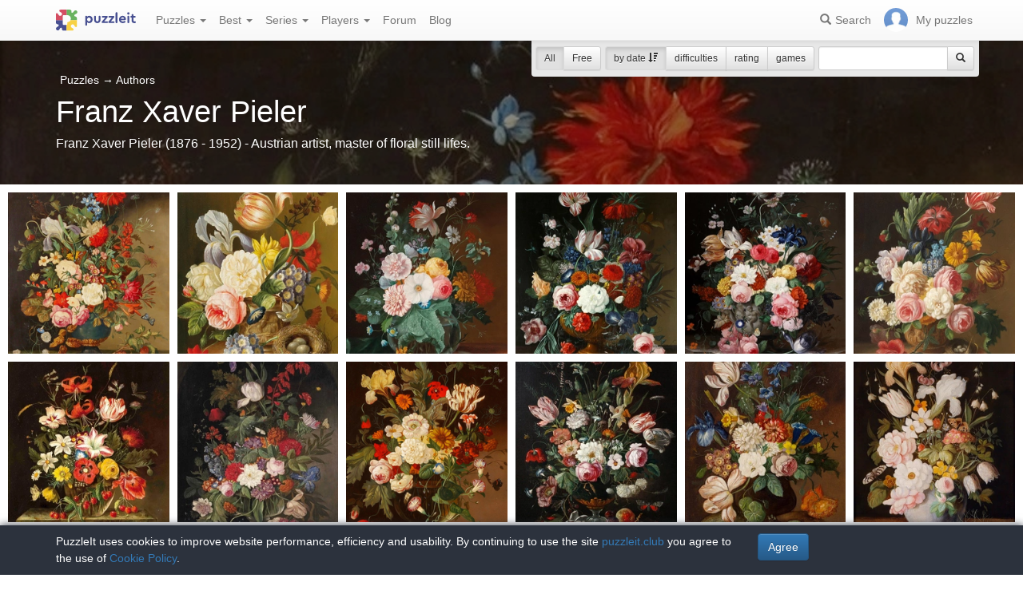

--- FILE ---
content_type: text/html; charset=UTF-8
request_url: https://puzzleit.club/puzzles/author/franz-xaver-pieler
body_size: 6174
content:
<!DOCTYPE html>
<html lang="en">
<head>
  <meta charset="utf-8"/>  <title>puzzles, Franz Xaver Pieler, painting, flower still lifes - page 1 of 1</title>

  <meta http-equiv="X-UA-Compatible" content="IE=edge" />
  <meta name="viewport" content="width=device-width, initial-scale=1.0">

  <meta name="robots" content="noodp"/>
  <meta name="yandex-verification" content="5da3133d101ccd57" />
  <meta property="og:title" content="puzzles, Franz Xaver Pieler, painting, flower still lifes - page 1 of 1"/><meta name="description" content="Franz Xaver Pieler (1876 - 1952) - Austrian artist, master of floral still lifes."/><meta property="og:description" content="Franz Xaver Pieler (1876 - 1952) - Austrian artist, master of floral still lifes."/><meta name="keywords" content="Franz Xaver Pieler"/><meta property="og:keywords" content="Franz Xaver Pieler"/><meta property="og:image" content="https://puzzleit.club/files/puzzles/198/198388/_background.jpg"/>
  <link href="/favicon.ico" type="image/x-icon" rel="icon"/>
  <link href="/favicon.ico" type="image/x-icon" rel="shortcut icon"/>
  
  <link rel="apple-touch-icon" href="/apple-touch-icon.png">
  <link rel="apple-touch-icon" sizes="76x76" href="/apple-touch-icon-76x76.png">
  <link rel="apple-touch-icon" sizes="120x120" href="/apple-touch-icon-120x120.png">
  <link rel="apple-touch-icon" sizes="152x152" href="/apple-touch-icon-152x152.png">

  <link rel="stylesheet" href="/bootstrap/3.3.6/css/bootstrap.min.css">
  <link rel="stylesheet" href="/bootstrap/3.3.6/css/bootstrap-theme.min.css">
  <link rel="stylesheet" href="/font-awesome/4.7.0/css/font-awesome.min.css">
  <link rel="stylesheet" href="/c/styles.min.css">

  
  <script src="/j/jquery-1.11.1.min.js"></script>
  <script src="/j/jquery-1.11.2-ui.min.js"></script>
  <script src="/bootstrap/3.2.0/js/bootstrap.min.js"></script>

  <!--[if lt IE 9]>
  <script src="//oss.maxcdn.com/html5shiv/3.7.2/html5shiv.min.js"></script>
  <script src="//oss.maxcdn.com/respond/1.4.2/respond.min.js"></script>
  <![endif]-->

  <script src="/j/viewportchecker.js"></script>
  <link rel="canonical" href="https://puzzleit.club/puzzles/author/franz-xaver-pieler" />

  <script>
    function hideFlash() {
      $('.success').fadeOut();
      $('.error').fadeOut();
    }

    $(document).ready(function () {
      $(document).click(function () {
        hideFlash();
      });

      setTimeout(hideFlash, 5000);
    });
  </script>
</head>
<body>
  
  <header class="navbar-fixed-top">
  <div class="navbar navbar-default navbar-static-top" id="top" role="banner">
    <div class="container">
      <div class="navbar-header">
        <button class="navbar-toggle collapsed" type="button" data-toggle="collapse" data-target=".bs-navbar-collapse">
          <span class="sr-only">Menu</span>
          <span class="icon-bar"></span>
          <span class="icon-bar"></span>
          <span class="icon-bar"></span>
        </button>
        <span class="search-link navbar-link navbar-toggle collapsed"><span class="hidden visible-xs glyphicon glyphicon-search"></span></span>
        <a href="/" class="navbar-brand"><img src="/i/logo.svg" alt="PuzzleIt - online jigsaw puzzles. A large collection of free online jigsaw puzzles!" title="PuzzleIt - online jigsaw puzzles. A large collection of free online jigsaw puzzles!"/></a>
      </div>
      <nav class="collapse navbar-collapse bs-navbar-collapse">
        <ul class="nav navbar-nav">
          <li class="dropdown">
            <a href="#" class="dropdown-toggle" data-toggle="dropdown">Puzzles <span class="caret"></span></a>
            <ul class="dropdown-menu">
              <li><a href="/">All</a></li>
              <li><a href="/puzzles/tag/free">Free</a></li>
            </ul>
          </li>
          <li class="dropdown">
            <a href="#" class="dropdown-toggle" data-toggle="dropdown">Best <span class="caret"></span></a>
            <ul class="dropdown-menu">
              <li><a href="/puzzles/tag/abstraktsiya">Abstraction</a></li>
              <li><a href="/puzzles/tag/actors">Actors</a></li>
              <li><a href="/puzzles/tag/zhivotnyiy-mir">Animal world</a></li>
              <li><a href="/puzzles/tag/castles">Castles</a></li>
              <li><a href="/puzzles/tag/cats">Cats</a></li>
              <li><a href="/puzzles/tag/deti">Children</a></li>
              <li><a href="/puzzles/tag/rozhdestvenskie-prazdniki">Christmas holidays</a></li>
              <li><a href="/puzzles/tag/kollazh">Collage</a></li>
              <li><a href="/puzzles/tag/komiksyi">Comics</a></li>
              <li><a href="/puzzles/tag/fantasy">Fantasy</a></li>
              <li><a href="/puzzles/tag/tsvetochnyiy-natyurmort">Flower still life</a></li>
              <li><a href="/puzzles/tag/for-childrens">For childrens</a></li>
              <li><a href="/puzzles/tag/illyustratsii">Illustrations</a></li>
              <li><a href="/puzzles/tag/intereri-dvortsov-i-zamkov">Interiors of palaces and castles</a></li>
              <li><a href="/puzzles/category/pazly-aponia">Jigsaw puzzles Japan</a></li>
              <li><a href="/puzzles/tag/novogodnie-i-rozhdestvenskie-ugoscheniya">New Year and Christmas treats</a></li>
              <li><a href="/puzzles/category/pazly-novyj-god">New Year's puzzles</a></li>
              <li><a href="/puzzles/tag/painting">Painting</a></li>
              <li><a href="/puzzles/category/pazly-zivotnye">Puzzles Animals</a></li>
              <li><a href="/puzzles/category/cartoons">Puzzles Cartoons</a></li>
              <li><a href="/puzzles/category/pazly-goroda-i-strany">Puzzles Cities and Countries</a></li>
              <li><a href="/puzzles/category/pazly-cvety">Puzzles Flowers</a></li>
              <li><a href="/puzzles/category/pazly-dla-vzroslyh">Puzzles for adults</a></li>
              <li><a href="/puzzles/category/pazly-priroda">Puzzles Nature</a></li>
              <li><a href="/puzzles/category/girls">Puzzles with girls</a></li>
              <li><a href="/puzzles/tag/zimnie-igryi">Winter Games</a></li>
              <li><a href="/puzzles/tag/zimniy-peyzazh">Winter landscape</a></li>
            </ul>
          </li>
          <li class="dropdown">
            <a href="#" class="dropdown-toggle" data-toggle="dropdown">Series <span class="caret"></span></a>
            <ul class="dropdown-menu">
              <li><a href="/series/tags">Themes and collections</a></li>
              <li><a href="/series/authors">Authors</a></li>
            </ul>
          </li>
          <li class="dropdown">
            <a href="#" class="dropdown-toggle" data-toggle="dropdown">Players <span class="caret"></span></a>
            <ul class="dropdown-menu">
              <li><a href="/users" rel="nofollow">Players rating</a></li>
              <li><a href="/comments" rel="nofollow">Comments feed</a></li>
            </ul>
          </li>
          <li class="">
            <a href="/forum" rel="nofollow">Forum</a>
          </li>
          <li class="">
            <a href="/blog">Blog</a>
          </li>
        </ul>
        <ul class="nav navbar-nav navbar-right">
          <li class="search-link hidden-xs" title="Search">
            <a href="/?search" rel="nofollow"><span class="glyphicon glyphicon-search"></span><span>Search</span></a>
          </li>
          <li id="my-link" title="My puzzles">
            <a href="/my" rel="nofollow"><img src="/img/photo-empty.webp" alt=""/><span>My puzzles </span></a>
          </li>
        </ul>
      </nav>
    </div>
  </div>
</header>

<script>
  $(function () {
    $(".search-link").click(function (e) {
      $("#filters").toggle();
      e.preventDefault();
      return false;
    });
    $("#filters .close").click(function () {
      $('#content').css({'padding-top': ''});
      $("#filters").hide();
    });
  });
</script>
<div id="filters" class="container" style="display: block;">
  <form action="/puzzles/author/franz-xaver-pieler" method="get" class="form-inline">
    <div class="btn-toolbar navbar-right" role="toolbar">
      <div id="allOrFree" class="btn-group navbar-btn btn-group-sm">
        <a href="/" class="btn btn-default active">All</a>
        <a href="/puzzles/tag/free" class="btn btn-default">Free</a>
      </div>
      <div id="sort" class="btn-group navbar-btn btn-group-sm">
        <a rel="nofollow" class="btn btn-default active" href="/puzzles/author/franz-xaver-pieler?sort=Puzzles.published&direction=asc">by date&nbsp;<span class="hidden-xs glyphicon glyphicon-sort-by-attributes-alt" aria-hidden="true"></span></a>
        <a rel="nofollow" class="btn btn-default" href="/puzzles/author/franz-xaver-pieler?sort=Puzzles.pieces&direction=asc">difficulties</a>
        <a rel="nofollow" class="btn btn-default" href="/puzzles/author/franz-xaver-pieler?sort=Puzzles.rating&direction=asc">rating</a>
        <a rel="nofollow" class="btn btn-default" href="/puzzles/author/franz-xaver-pieler?sort=Puzzles.game_session_count&direction=asc">games</a>
      </div>
      <div id="search" class="btn-group btn-group-sm navbar-btn">
        <div class="input-group input-group-sm">
          <input type="text" name="search" class="form-control" value="" />
          <span class="input-group-btn">
            <button class="btn btn-default" type="submit"><span class="glyphicon glyphicon-search"></span></button>
          </span>
        </div>
      </div>
    </div>
  </form>
</div>
  <div id="content">
    <div id="titleBlock" class="presentation presentation-small" style="background-image: url('//puzzleit.club/files/puzzles/198/198388/_background.webp'); ">
	<div class="container">
    <ul class="categories list-inline text-white">
      <li>
        <a href="/" class="">Puzzles</a> <span class="large">&rarr;</span> <a href="/series/authors">Authors</a>      </li>
    </ul>
    <h1>Franz Xaver Pieler</h1>
    <p class="lead text-justify">Franz Xaver Pieler (1876 - 1952) - Austrian artist, master of floral still lifes.</p>
	</div>
</div>
<div id="puzzles" class="row puzzles">
  <div class="list clearfix">

    <div class="item-container col-lg-2 col-md-2 col-sm-3 col-xs-6">
  <div class="item-square"></div>
  <div class="item-box">
    <div class="item">
      <img src="//puzzleit.club/files/puzzles/198/198388/_thumb.webp" alt="Jigsaw puzzle: Bouquet of flowers in a glass vase" />
      <a href="/puzzles/view/198388" class="title">Bouquet of flowers in a glass vase</a>

      <a href="/puzzles/game/198388" class="glyphicon glyphicon-play" title="Solve the jigsaw puzzle" rel=”nofollow”></a>



      <form name="post_697709dee5b46562345957" style="display:none;" method="post" action="/puzzles/favorite/198388"><input type="hidden" name="_method" value="POST"/></form><a href="#" title="Add to favourites" class="favorite glyphicon glyphicon-bookmark mr-5" onclick="document.post_697709dee5b46562345957.submit(); event.returnValue = false; return false;"></a>      <ul>
        <li title="Pieces"><i class="fa fa-puzzle-piece"></i>&nbsp;252</li>
        <li title="Players"><i class="fa fa-user"></i>&nbsp;15</li>
        <li title="Rating"><i class="fa fa-star"></i>&nbsp;5</li>
      </ul>

    </div>
  </div>
</div>    <div class="item-container col-lg-2 col-md-2 col-sm-3 col-xs-6">
  <div class="item-square"></div>
  <div class="item-box">
    <div class="item">
      <img src="//puzzleit.club/files/puzzles/207/207281/_thumb.webp" alt="Jigsaw puzzle: Bouquet with yellow tulip" />
      <a href="/puzzles/view/207281" class="title">Bouquet with yellow tulip</a>

      <a href="/puzzles/game/207281" class="glyphicon glyphicon-play" title="Solve the jigsaw puzzle" rel=”nofollow”></a>



      <form name="post_697709dee63f6722969340" style="display:none;" method="post" action="/puzzles/favorite/207281"><input type="hidden" name="_method" value="POST"/></form><a href="#" title="Add to favourites" class="favorite glyphicon glyphicon-bookmark mr-5" onclick="document.post_697709dee63f6722969340.submit(); event.returnValue = false; return false;"></a>      <ul>
        <li title="Pieces"><i class="fa fa-puzzle-piece"></i>&nbsp;432</li>
        <li title="Players"><i class="fa fa-user"></i>&nbsp;26</li>
        <li title="Rating"><i class="fa fa-star"></i>&nbsp;4.9</li>
      </ul>

    </div>
  </div>
</div>    <div class="item-container col-lg-2 col-md-2 col-sm-3 col-xs-6">
  <div class="item-square"></div>
  <div class="item-box">
    <div class="item">
      <img src="//puzzleit.club/files/puzzles/164/164019/_thumb.webp" alt="Jigsaw puzzle: Bouquet in a vase" />
      <a href="/puzzles/view/164019" class="title">Bouquet in a vase</a>

      <a href="/puzzles/game/164019" class="glyphicon glyphicon-play" title="Solve the jigsaw puzzle" rel=”nofollow”></a>



      <form name="post_697709dee6b4a409616136" style="display:none;" method="post" action="/puzzles/favorite/164019"><input type="hidden" name="_method" value="POST"/></form><a href="#" title="Add to favourites" class="favorite glyphicon glyphicon-bookmark mr-5" onclick="document.post_697709dee6b4a409616136.submit(); event.returnValue = false; return false;"></a>      <ul>
        <li title="Pieces"><i class="fa fa-puzzle-piece"></i>&nbsp;266</li>
        <li title="Players"><i class="fa fa-user"></i>&nbsp;12</li>
        <li title="Rating"><i class="fa fa-star"></i>&nbsp;4.7</li>
      </ul>

    </div>
  </div>
</div>    <div class="item-container col-lg-2 col-md-2 col-sm-3 col-xs-6">
  <div class="item-square"></div>
  <div class="item-box">
    <div class="item">
      <img src="//puzzleit.club/files/puzzles/198/197734/_thumb.webp" alt="Jigsaw puzzle: Bouquet of flowers in a vase" />
      <a href="/puzzles/view/197734" class="title">Bouquet of flowers in a vase</a>

      <a href="/puzzles/game/197734" class="glyphicon glyphicon-play" title="Solve the jigsaw puzzle" rel=”nofollow”></a>



      <form name="post_697709dee729a422008591" style="display:none;" method="post" action="/puzzles/favorite/197734"><input type="hidden" name="_method" value="POST"/></form><a href="#" title="Add to favourites" class="favorite glyphicon glyphicon-bookmark mr-5" onclick="document.post_697709dee729a422008591.submit(); event.returnValue = false; return false;"></a>      <ul>
        <li title="Pieces"><i class="fa fa-puzzle-piece"></i>&nbsp;285</li>
        <li title="Players"><i class="fa fa-user"></i>&nbsp;14</li>
        <li title="Rating"><i class="fa fa-star"></i>&nbsp;4.8</li>
      </ul>

    </div>
  </div>
</div>    <div class="item-container col-lg-2 col-md-2 col-sm-3 col-xs-6">
  <div class="item-square"></div>
  <div class="item-box">
    <div class="item">
      <img src="//puzzleit.club/files/puzzles/198/198389/_thumb.webp" alt="Jigsaw puzzle: Bouquet with blue tulip" />
      <a href="/puzzles/view/198389" class="title">Bouquet with blue tulip</a>

      <a href="/puzzles/game/198389" class="glyphicon glyphicon-play" title="Solve the jigsaw puzzle" rel=”nofollow”></a>



      <form name="post_697709dee7a12500057431" style="display:none;" method="post" action="/puzzles/favorite/198389"><input type="hidden" name="_method" value="POST"/></form><a href="#" title="Add to favourites" class="favorite glyphicon glyphicon-bookmark mr-5" onclick="document.post_697709dee7a12500057431.submit(); event.returnValue = false; return false;"></a>      <ul>
        <li title="Pieces"><i class="fa fa-puzzle-piece"></i>&nbsp;396</li>
        <li title="Players"><i class="fa fa-user"></i>&nbsp;18</li>
        <li title="Rating"><i class="fa fa-star"></i>&nbsp;4.8</li>
      </ul>

    </div>
  </div>
</div>    <div class="item-container col-lg-2 col-md-2 col-sm-3 col-xs-6">
  <div class="item-square"></div>
  <div class="item-box">
    <div class="item">
      <img src="//puzzleit.club/files/puzzles/198/197641/_thumb.webp" alt="Jigsaw puzzle: Bouquet" />
      <a href="/puzzles/view/197641" class="title">Bouquet</a>

      <a href="/puzzles/game/197641" class="glyphicon glyphicon-play" title="Solve the jigsaw puzzle" rel=”nofollow”></a>



      <form name="post_697709dee815f743147484" style="display:none;" method="post" action="/puzzles/favorite/197641"><input type="hidden" name="_method" value="POST"/></form><a href="#" title="Add to favourites" class="favorite glyphicon glyphicon-bookmark mr-5" onclick="document.post_697709dee815f743147484.submit(); event.returnValue = false; return false;"></a>      <ul>
        <li title="Pieces"><i class="fa fa-puzzle-piece"></i>&nbsp;192</li>
        <li title="Players"><i class="fa fa-user"></i>&nbsp;443</li>
        <li title="Rating"><i class="fa fa-star"></i>&nbsp;4.9</li>
      </ul>

    </div>
  </div>
</div>    <div class="item-container col-lg-2 col-md-2 col-sm-3 col-xs-6">
  <div class="item-square"></div>
  <div class="item-box">
    <div class="item">
      <img src="//puzzleit.club/files/puzzles/183/183492/_thumb.webp" alt="Jigsaw puzzle: Bouquet" />
      <a href="/puzzles/view/183492" class="title">Bouquet</a>

      <a href="/puzzles/game/183492" class="glyphicon glyphicon-play" title="Solve the jigsaw puzzle" rel=”nofollow”></a>



      <form name="post_697709dee890a712607331" style="display:none;" method="post" action="/puzzles/favorite/183492"><input type="hidden" name="_method" value="POST"/></form><a href="#" title="Add to favourites" class="favorite glyphicon glyphicon-bookmark mr-5" onclick="document.post_697709dee890a712607331.submit(); event.returnValue = false; return false;"></a>      <ul>
        <li title="Pieces"><i class="fa fa-puzzle-piece"></i>&nbsp;255</li>
        <li title="Players"><i class="fa fa-user"></i>&nbsp;23</li>
        <li title="Rating"><i class="fa fa-star"></i>&nbsp;4.8</li>
      </ul>

    </div>
  </div>
</div>    <div class="item-container col-lg-2 col-md-2 col-sm-3 col-xs-6">
  <div class="item-square"></div>
  <div class="item-box">
    <div class="item">
      <img src="//puzzleit.club/files/puzzles/183/183498/_thumb.webp" alt="Jigsaw puzzle: Bouquet with blue iris" />
      <a href="/puzzles/view/183498" class="title">Bouquet with blue iris</a>

      <a href="/puzzles/game/183498" class="glyphicon glyphicon-play" title="Solve the jigsaw puzzle" rel=”nofollow”></a>



      <form name="post_697709dee9056032777347" style="display:none;" method="post" action="/puzzles/favorite/183498"><input type="hidden" name="_method" value="POST"/></form><a href="#" title="Add to favourites" class="favorite glyphicon glyphicon-bookmark mr-5" onclick="document.post_697709dee9056032777347.submit(); event.returnValue = false; return false;"></a>      <ul>
        <li title="Pieces"><i class="fa fa-puzzle-piece"></i>&nbsp;315</li>
        <li title="Players"><i class="fa fa-user"></i>&nbsp;17</li>
        <li title="Rating"><i class="fa fa-star"></i>&nbsp;4.8</li>
      </ul>

    </div>
  </div>
</div>    <div class="item-container col-lg-2 col-md-2 col-sm-3 col-xs-6">
  <div class="item-square"></div>
  <div class="item-box">
    <div class="item">
      <img src="//puzzleit.club/files/puzzles/183/183499/_thumb.webp" alt="Jigsaw puzzle: Flowers and butterfly" />
      <a href="/puzzles/view/183499" class="title">Flowers and butterfly</a>

      <a href="/puzzles/game/183499" class="glyphicon glyphicon-play" title="Solve the jigsaw puzzle" rel=”nofollow”></a>



      <form name="post_697709dee97c1892348006" style="display:none;" method="post" action="/puzzles/favorite/183499"><input type="hidden" name="_method" value="POST"/></form><a href="#" title="Add to favourites" class="favorite glyphicon glyphicon-bookmark mr-5" onclick="document.post_697709dee97c1892348006.submit(); event.returnValue = false; return false;"></a>      <ul>
        <li title="Pieces"><i class="fa fa-puzzle-piece"></i>&nbsp;294</li>
        <li title="Players"><i class="fa fa-user"></i>&nbsp;19</li>
        <li title="Rating"><i class="fa fa-star"></i>&nbsp;4.9</li>
      </ul>

    </div>
  </div>
</div>    <div class="item-container col-lg-2 col-md-2 col-sm-3 col-xs-6">
  <div class="item-square"></div>
  <div class="item-box">
    <div class="item">
      <img src="//puzzleit.club/files/puzzles/184/183502/_thumb.webp" alt="Jigsaw puzzle: Bouquet in a crystal vase" />
      <a href="/puzzles/view/183502" class="title">Bouquet in a crystal vase</a>

      <a href="/puzzles/game/183502" class="glyphicon glyphicon-play" title="Solve the jigsaw puzzle" rel=”nofollow”></a>



      <form name="post_697709dee9f11539303901" style="display:none;" method="post" action="/puzzles/favorite/183502"><input type="hidden" name="_method" value="POST"/></form><a href="#" title="Add to favourites" class="favorite glyphicon glyphicon-bookmark mr-5" onclick="document.post_697709dee9f11539303901.submit(); event.returnValue = false; return false;"></a>      <ul>
        <li title="Pieces"><i class="fa fa-puzzle-piece"></i>&nbsp;280</li>
        <li title="Players"><i class="fa fa-user"></i>&nbsp;13</li>
        <li title="Rating"><i class="fa fa-star"></i>&nbsp;4.7</li>
      </ul>

    </div>
  </div>
</div>    <div class="item-container col-lg-2 col-md-2 col-sm-3 col-xs-6">
  <div class="item-square"></div>
  <div class="item-box">
    <div class="item">
      <img src="//puzzleit.club/files/puzzles/183/183496/_thumb.webp" alt="Jigsaw puzzle: Bouquet in a ceramic vase" />
      <a href="/puzzles/view/183496" class="title">Bouquet in a ceramic vase</a>

      <a href="/puzzles/game/183496" class="glyphicon glyphicon-play" title="Solve the jigsaw puzzle" rel=”nofollow”></a>



      <form name="post_697709deea685737707363" style="display:none;" method="post" action="/puzzles/favorite/183496"><input type="hidden" name="_method" value="POST"/></form><a href="#" title="Add to favourites" class="favorite glyphicon glyphicon-bookmark mr-5" onclick="document.post_697709deea685737707363.submit(); event.returnValue = false; return false;"></a>      <ul>
        <li title="Pieces"><i class="fa fa-puzzle-piece"></i>&nbsp;266</li>
        <li title="Players"><i class="fa fa-user"></i>&nbsp;14</li>
        <li title="Rating"><i class="fa fa-star"></i>&nbsp;4.7</li>
      </ul>

    </div>
  </div>
</div>    <div class="item-container col-lg-2 col-md-2 col-sm-3 col-xs-6">
  <div class="item-square"></div>
  <div class="item-box">
    <div class="item">
      <img src="//puzzleit.club/files/puzzles/183/183494/_thumb.webp" alt="Jigsaw puzzle: Bouquet" />
      <a href="/puzzles/view/183494" class="title">Bouquet</a>

      <a href="/puzzles/game/183494" class="glyphicon glyphicon-play" title="Solve the jigsaw puzzle" rel=”nofollow”></a>



      <form name="post_697709deeadde746145823" style="display:none;" method="post" action="/puzzles/favorite/183494"><input type="hidden" name="_method" value="POST"/></form><a href="#" title="Add to favourites" class="favorite glyphicon glyphicon-bookmark mr-5" onclick="document.post_697709deeadde746145823.submit(); event.returnValue = false; return false;"></a>      <ul>
        <li title="Pieces"><i class="fa fa-puzzle-piece"></i>&nbsp;247</li>
        <li title="Players"><i class="fa fa-user"></i>&nbsp;295</li>
        <li title="Rating"><i class="fa fa-star"></i>&nbsp;4.8</li>
      </ul>

    </div>
  </div>
</div>    <div class="item-container col-lg-2 col-md-2 col-sm-3 col-xs-6">
  <div class="item-square"></div>
  <div class="item-box">
    <div class="item">
      <img src="//puzzleit.club/files/puzzles/184/183501/_thumb.webp" alt="Jigsaw puzzle: Bouquet in a ceramic vase" />
      <a href="/puzzles/view/183501" class="title">Bouquet in a ceramic vase</a>

      <a href="/puzzles/game/183501" class="glyphicon glyphicon-play" title="Solve the jigsaw puzzle" rel=”nofollow”></a>



      <form name="post_697709deeb538814294772" style="display:none;" method="post" action="/puzzles/favorite/183501"><input type="hidden" name="_method" value="POST"/></form><a href="#" title="Add to favourites" class="favorite glyphicon glyphicon-bookmark mr-5" onclick="document.post_697709deeb538814294772.submit(); event.returnValue = false; return false;"></a>      <ul>
        <li title="Pieces"><i class="fa fa-puzzle-piece"></i>&nbsp;234</li>
        <li title="Players"><i class="fa fa-user"></i>&nbsp;262</li>
        <li title="Rating"><i class="fa fa-star"></i>&nbsp;4.9</li>
      </ul>

    </div>
  </div>
</div>    <div class="item-container col-lg-2 col-md-2 col-sm-3 col-xs-6">
  <div class="item-square"></div>
  <div class="item-box">
    <div class="item">
      <img src="//puzzleit.club/files/puzzles/183/183495/_thumb.webp" alt="Jigsaw puzzle: Bouquet" />
      <a href="/puzzles/view/183495" class="title">Bouquet</a>

      <a href="/puzzles/game/183495" class="glyphicon glyphicon-play" title="Solve the jigsaw puzzle" rel=”nofollow”></a>



      <form name="post_697709deebc85189144190" style="display:none;" method="post" action="/puzzles/favorite/183495"><input type="hidden" name="_method" value="POST"/></form><a href="#" title="Add to favourites" class="favorite glyphicon glyphicon-bookmark mr-5" onclick="document.post_697709deebc85189144190.submit(); event.returnValue = false; return false;"></a>      <ul>
        <li title="Pieces"><i class="fa fa-puzzle-piece"></i>&nbsp;320</li>
        <li title="Players"><i class="fa fa-user"></i>&nbsp;12</li>
        <li title="Rating"><i class="fa fa-star"></i>&nbsp;4.6</li>
      </ul>

    </div>
  </div>
</div>    <div class="item-container col-lg-2 col-md-2 col-sm-3 col-xs-6">
  <div class="item-square"></div>
  <div class="item-box">
    <div class="item">
      <img src="//puzzleit.club/files/puzzles/183/183493/_thumb.webp" alt="Jigsaw puzzle: Bouquet" />
      <a href="/puzzles/view/183493" class="title">Bouquet</a>

      <a href="/puzzles/game/183493" class="glyphicon glyphicon-play" title="Solve the jigsaw puzzle" rel=”nofollow”></a>



      <form name="post_697709deec3e9350052336" style="display:none;" method="post" action="/puzzles/favorite/183493"><input type="hidden" name="_method" value="POST"/></form><a href="#" title="Add to favourites" class="favorite glyphicon glyphicon-bookmark mr-5" onclick="document.post_697709deec3e9350052336.submit(); event.returnValue = false; return false;"></a>      <ul>
        <li title="Pieces"><i class="fa fa-puzzle-piece"></i>&nbsp;300</li>
        <li title="Players"><i class="fa fa-user"></i>&nbsp;14</li>
        <li title="Rating"><i class="fa fa-star"></i>&nbsp;4.8</li>
      </ul>

    </div>
  </div>
</div>    <div class="item-container col-lg-2 col-md-2 col-sm-3 col-xs-6">
  <div class="item-square"></div>
  <div class="item-box">
    <div class="item">
      <img src="//puzzleit.club/files/puzzles/176/176216/_thumb.webp" alt="Jigsaw puzzle: Bouquet in a vase" />
      <a href="/puzzles/view/176216" class="title">Bouquet in a vase</a>

      <a href="/puzzles/game/176216" class="glyphicon glyphicon-play" title="Solve the jigsaw puzzle" rel=”nofollow”></a>



      <form name="post_697709deecb52198589168" style="display:none;" method="post" action="/puzzles/favorite/176216"><input type="hidden" name="_method" value="POST"/></form><a href="#" title="Add to favourites" class="favorite glyphicon glyphicon-bookmark mr-5" onclick="document.post_697709deecb52198589168.submit(); event.returnValue = false; return false;"></a>      <ul>
        <li title="Pieces"><i class="fa fa-puzzle-piece"></i>&nbsp;450</li>
        <li title="Players"><i class="fa fa-user"></i>&nbsp;23</li>
        <li title="Rating"><i class="fa fa-star"></i>&nbsp;4.8</li>
      </ul>

    </div>
  </div>
</div>    <div class="item-container col-lg-2 col-md-2 col-sm-3 col-xs-6">
  <div class="item-square"></div>
  <div class="item-box">
    <div class="item">
      <img src="//puzzleit.club/files/puzzles/151/150594/_thumb.webp" alt="Jigsaw puzzle: Bouquet in a vase" />
      <a href="/puzzles/view/150594" class="title">Bouquet in a vase</a>

      <a href="/puzzles/game/150594" class="glyphicon glyphicon-play" title="Solve the jigsaw puzzle" rel=”nofollow”></a>



      <form name="post_697709deed2b8513700821" style="display:none;" method="post" action="/puzzles/favorite/150594"><input type="hidden" name="_method" value="POST"/></form><a href="#" title="Add to favourites" class="favorite glyphicon glyphicon-bookmark mr-5" onclick="document.post_697709deed2b8513700821.submit(); event.returnValue = false; return false;"></a>      <ul>
        <li title="Pieces"><i class="fa fa-puzzle-piece"></i>&nbsp;304</li>
        <li title="Players"><i class="fa fa-user"></i>&nbsp;21</li>
        <li title="Rating"><i class="fa fa-star"></i>&nbsp;4.7</li>
      </ul>

    </div>
  </div>
</div>    <div class="item-container col-lg-2 col-md-2 col-sm-3 col-xs-6">
  <div class="item-square"></div>
  <div class="item-box">
    <div class="item">
      <img src="//puzzleit.club/files/puzzles/140/140100/_thumb.webp" alt="Jigsaw puzzle: Still life with flowers and clock" />
      <a href="/puzzles/view/140100" class="title">Still life with flowers and clock</a>

      <a href="/puzzles/game/140100" class="glyphicon glyphicon-play" title="Solve the jigsaw puzzle" rel=”nofollow”></a>



      <form name="post_697709deeda06260619049" style="display:none;" method="post" action="/puzzles/favorite/140100"><input type="hidden" name="_method" value="POST"/></form><a href="#" title="Add to favourites" class="favorite glyphicon glyphicon-bookmark mr-5" onclick="document.post_697709deeda06260619049.submit(); event.returnValue = false; return false;"></a>      <ul>
        <li title="Pieces"><i class="fa fa-puzzle-piece"></i>&nbsp;255</li>
        <li title="Players"><i class="fa fa-user"></i>&nbsp;24</li>
        <li title="Rating"><i class="fa fa-star"></i>&nbsp;4.7</li>
      </ul>

    </div>
  </div>
</div>    <div class="item-container col-lg-2 col-md-2 col-sm-3 col-xs-6">
  <div class="item-square"></div>
  <div class="item-box">
    <div class="item">
      <img src="//puzzleit.club/files/puzzles/140/139926/_thumb.webp" alt="Jigsaw puzzle: Bouquet in a niche" />
      <a href="/puzzles/view/139926" class="title">Bouquet in a niche</a>

      <a href="/puzzles/game/139926" class="glyphicon glyphicon-play" title="Solve the jigsaw puzzle" rel=”nofollow”></a>



      <form name="post_697709deee16e072369158" style="display:none;" method="post" action="/puzzles/favorite/139926"><input type="hidden" name="_method" value="POST"/></form><a href="#" title="Add to favourites" class="favorite glyphicon glyphicon-bookmark mr-5" onclick="document.post_697709deee16e072369158.submit(); event.returnValue = false; return false;"></a>      <ul>
        <li title="Pieces"><i class="fa fa-puzzle-piece"></i>&nbsp;315</li>
        <li title="Players"><i class="fa fa-user"></i>&nbsp;31</li>
        <li title="Rating"><i class="fa fa-star"></i>&nbsp;4.9</li>
      </ul>

    </div>
  </div>
</div>    <div class="item-container col-lg-2 col-md-2 col-sm-3 col-xs-6">
  <div class="item-square"></div>
  <div class="item-box">
    <div class="item">
      <img src="//puzzleit.club/files/puzzles/125/124839/_thumb.webp" alt="Jigsaw puzzle: Still life with camomiles" />
      <a href="/puzzles/view/124839" class="title">Still life with camomiles</a>

      <a href="/puzzles/game/124839" class="glyphicon glyphicon-play" title="Solve the jigsaw puzzle" rel=”nofollow”></a>



      <form name="post_697709deee8c5760850967" style="display:none;" method="post" action="/puzzles/favorite/124839"><input type="hidden" name="_method" value="POST"/></form><a href="#" title="Add to favourites" class="favorite glyphicon glyphicon-bookmark mr-5" onclick="document.post_697709deee8c5760850967.submit(); event.returnValue = false; return false;"></a>      <ul>
        <li title="Pieces"><i class="fa fa-puzzle-piece"></i>&nbsp;224</li>
        <li title="Players"><i class="fa fa-user"></i>&nbsp;13</li>
        <li title="Rating"><i class="fa fa-star"></i>&nbsp;4.8</li>
      </ul>

    </div>
  </div>
</div>    <div class="item-container col-lg-2 col-md-2 col-sm-3 col-xs-6">
  <div class="item-square"></div>
  <div class="item-box">
    <div class="item">
      <img src="//puzzleit.club/files/puzzles/94/94411/_thumb.webp" alt="Jigsaw puzzle: Bouquet" />
      <a href="/puzzles/view/94411" class="title">Bouquet</a>

      <a href="/puzzles/game/94411" class="glyphicon glyphicon-play" title="Solve the jigsaw puzzle" rel=”nofollow”></a>



      <form name="post_697709deef027120674797" style="display:none;" method="post" action="/puzzles/favorite/94411"><input type="hidden" name="_method" value="POST"/></form><a href="#" title="Add to favourites" class="favorite glyphicon glyphicon-bookmark mr-5" onclick="document.post_697709deef027120674797.submit(); event.returnValue = false; return false;"></a>      <ul>
        <li title="Pieces"><i class="fa fa-puzzle-piece"></i>&nbsp;300</li>
        <li title="Players"><i class="fa fa-user"></i>&nbsp;17</li>
        <li title="Rating"><i class="fa fa-star"></i>&nbsp;4.5</li>
      </ul>

    </div>
  </div>
</div>    <div class="item-container col-lg-2 col-md-2 col-sm-3 col-xs-6">
  <div class="item-square"></div>
  <div class="item-box">
    <div class="item">
      <img src="//puzzleit.club/files/puzzles/85/85175/_thumb.webp" alt="Jigsaw puzzle: Bouquet" />
      <a href="/puzzles/view/85175" class="title">Bouquet</a>

      <a href="/puzzles/game/85175" class="glyphicon glyphicon-play" title="Solve the jigsaw puzzle" rel=”nofollow”></a>



      <form name="post_697709deef787359158635" style="display:none;" method="post" action="/puzzles/favorite/85175"><input type="hidden" name="_method" value="POST"/></form><a href="#" title="Add to favourites" class="favorite glyphicon glyphicon-bookmark mr-5" onclick="document.post_697709deef787359158635.submit(); event.returnValue = false; return false;"></a>      <ul>
        <li title="Pieces"><i class="fa fa-puzzle-piece"></i>&nbsp;280</li>
        <li title="Players"><i class="fa fa-user"></i>&nbsp;21</li>
        <li title="Rating"><i class="fa fa-star"></i>&nbsp;4.6</li>
      </ul>

    </div>
  </div>
</div>    <div class="item-container col-lg-2 col-md-2 col-sm-3 col-xs-6">
  <div class="item-square"></div>
  <div class="item-box">
    <div class="item">
      <img src="//puzzleit.club/files/puzzles/53/53416/_thumb.webp" alt="Jigsaw puzzle: Bouquet of flowers" />
      <a href="/puzzles/view/53416" class="title">Bouquet of flowers</a>

      <a href="/puzzles/game/53416" class="glyphicon glyphicon-play" title="Solve the jigsaw puzzle" rel=”nofollow”></a>



      <form name="post_697709deefed9347429061" style="display:none;" method="post" action="/puzzles/favorite/53416"><input type="hidden" name="_method" value="POST"/></form><a href="#" title="Add to favourites" class="favorite glyphicon glyphicon-bookmark mr-5" onclick="document.post_697709deefed9347429061.submit(); event.returnValue = false; return false;"></a>      <ul>
        <li title="Pieces"><i class="fa fa-puzzle-piece"></i>&nbsp;696</li>
        <li title="Players"><i class="fa fa-user"></i>&nbsp;24</li>
        <li title="Rating"><i class="fa fa-star"></i>&nbsp;4.7</li>
      </ul>

    </div>
  </div>
</div>    <div class="item-container col-lg-2 col-md-2 col-sm-3 col-xs-6">
  <div class="item-square"></div>
  <div class="item-box">
    <div class="item">
      <img src="//puzzleit.club/files/puzzles/26/25883/_thumb.webp" alt="Jigsaw puzzle: Flower still life" />
      <a href="/puzzles/view/25883" class="title">Flower still life</a>

      <a href="/puzzles/game/25883" class="glyphicon glyphicon-play" title="Solve the jigsaw puzzle" rel=”nofollow”></a>



      <form name="post_697709def065a130723198" style="display:none;" method="post" action="/puzzles/favorite/25883"><input type="hidden" name="_method" value="POST"/></form><a href="#" title="Add to favourites" class="favorite glyphicon glyphicon-bookmark mr-5" onclick="document.post_697709def065a130723198.submit(); event.returnValue = false; return false;"></a>      <ul>
        <li title="Pieces"><i class="fa fa-puzzle-piece"></i>&nbsp;320</li>
        <li title="Players"><i class="fa fa-user"></i>&nbsp;55</li>
        <li title="Rating"><i class="fa fa-star"></i>&nbsp;4.8</li>
      </ul>

    </div>
  </div>
</div>    <div class="item-container col-lg-2 col-md-2 col-sm-3 col-xs-6">
  <div class="item-square"></div>
  <div class="item-box">
    <div class="item">
      <img src="//puzzleit.club/files/puzzles/24/24084/_thumb.webp" alt="Jigsaw puzzle: Bouquet in a glass vase" />
      <a href="/puzzles/view/24084" class="title">Bouquet in a glass vase</a>

      <a href="/puzzles/game/24084" class="glyphicon glyphicon-play" title="Solve the jigsaw puzzle" rel=”nofollow”></a>



      <form name="post_697709def0db4709831166" style="display:none;" method="post" action="/puzzles/favorite/24084"><input type="hidden" name="_method" value="POST"/></form><a href="#" title="Add to favourites" class="favorite glyphicon glyphicon-bookmark mr-5" onclick="document.post_697709def0db4709831166.submit(); event.returnValue = false; return false;"></a>      <ul>
        <li title="Pieces"><i class="fa fa-puzzle-piece"></i>&nbsp;221</li>
        <li title="Players"><i class="fa fa-user"></i>&nbsp;31</li>
        <li title="Rating"><i class="fa fa-star"></i>&nbsp;4.9</li>
      </ul>

    </div>
  </div>
</div>    <div class="item-container col-lg-2 col-md-2 col-sm-3 col-xs-6">
  <div class="item-square"></div>
  <div class="item-box">
    <div class="item">
      <img src="//puzzleit.club/files/puzzles/24/24085/_thumb.webp" alt="Jigsaw puzzle: Floral bouquet with white tulip" />
      <a href="/puzzles/view/24085" class="title">Floral bouquet with white tulip</a>

      <a href="/puzzles/game/24085" class="glyphicon glyphicon-play" title="Solve the jigsaw puzzle" rel=”nofollow”></a>



      <form name="post_697709def1512054044787" style="display:none;" method="post" action="/puzzles/favorite/24085"><input type="hidden" name="_method" value="POST"/></form><a href="#" title="Add to favourites" class="favorite glyphicon glyphicon-bookmark mr-5" onclick="document.post_697709def1512054044787.submit(); event.returnValue = false; return false;"></a>      <ul>
        <li title="Pieces"><i class="fa fa-puzzle-piece"></i>&nbsp;180</li>
        <li title="Players"><i class="fa fa-user"></i>&nbsp;34</li>
        <li title="Rating"><i class="fa fa-star"></i>&nbsp;4.9</li>
      </ul>

    </div>
  </div>
</div>    <div class="item-container col-lg-2 col-md-2 col-sm-3 col-xs-6">
  <div class="item-square"></div>
  <div class="item-box">
    <div class="item">
      <img src="//puzzleit.club/files/puzzles/24/24081/_thumb.webp" alt="Jigsaw puzzle: Colorful bouquet in a glass vase" />
      <a href="/puzzles/view/24081" class="title">Colorful bouquet in a glass vase</a>

      <a href="/puzzles/game/24081" class="glyphicon glyphicon-play" title="Solve the jigsaw puzzle" rel=”nofollow”></a>



      <form name="post_697709def1c63167108520" style="display:none;" method="post" action="/puzzles/favorite/24081"><input type="hidden" name="_method" value="POST"/></form><a href="#" title="Add to favourites" class="favorite glyphicon glyphicon-bookmark mr-5" onclick="document.post_697709def1c63167108520.submit(); event.returnValue = false; return false;"></a>      <ul>
        <li title="Pieces"><i class="fa fa-puzzle-piece"></i>&nbsp;195</li>
        <li title="Players"><i class="fa fa-user"></i>&nbsp;169</li>
        <li title="Rating"><i class="fa fa-star"></i>&nbsp;4.8</li>
      </ul>

    </div>
  </div>
</div>    <div class="item-container col-lg-2 col-md-2 col-sm-3 col-xs-6">
  <div class="item-square"></div>
  <div class="item-box">
    <div class="item">
      <img src="//puzzleit.club/files/puzzles/22/22057/_thumb.webp" alt="Jigsaw puzzle: Bouquet in a vase" />
      <a href="/puzzles/view/22057" class="title">Bouquet in a vase</a>

      <a href="/puzzles/game/22057" class="glyphicon glyphicon-play" title="Solve the jigsaw puzzle" rel=”nofollow”></a>



      <form name="post_697709def2fa2284070726" style="display:none;" method="post" action="/puzzles/favorite/22057"><input type="hidden" name="_method" value="POST"/></form><a href="#" title="Add to favourites" class="favorite glyphicon glyphicon-bookmark mr-5" onclick="document.post_697709def2fa2284070726.submit(); event.returnValue = false; return false;"></a>      <ul>
        <li title="Pieces"><i class="fa fa-puzzle-piece"></i>&nbsp;208</li>
        <li title="Players"><i class="fa fa-user"></i>&nbsp;17</li>
        <li title="Rating"><i class="fa fa-star"></i>&nbsp;4.9</li>
      </ul>

    </div>
  </div>
</div>    <div class="item-container col-lg-2 col-md-2 col-sm-3 col-xs-6">
  <div class="item-square"></div>
  <div class="item-box">
    <div class="item">
      <img src="//puzzleit.club/files/puzzles/21/20944/_thumb.webp" alt="Jigsaw puzzle: Bouquet of flowers" />
      <a href="/puzzles/view/20944" class="title">Bouquet of flowers</a>

      <a href="/puzzles/game/20944" class="glyphicon glyphicon-play" title="Solve the jigsaw puzzle" rel=”nofollow”></a>



      <form name="post_697709def36fb769760196" style="display:none;" method="post" action="/puzzles/favorite/20944"><input type="hidden" name="_method" value="POST"/></form><a href="#" title="Add to favourites" class="favorite glyphicon glyphicon-bookmark mr-5" onclick="document.post_697709def36fb769760196.submit(); event.returnValue = false; return false;"></a>      <ul>
        <li title="Pieces"><i class="fa fa-puzzle-piece"></i>&nbsp;221</li>
        <li title="Players"><i class="fa fa-user"></i>&nbsp;42</li>
        <li title="Rating"><i class="fa fa-star"></i>&nbsp;4.8</li>
      </ul>

    </div>
  </div>
</div>    <div class="item-container col-lg-2 col-md-2 col-sm-3 col-xs-6">
  <div class="item-square"></div>
  <div class="item-box">
    <div class="item">
      <img src="//puzzleit.club/files/puzzles/7/6870/_thumb.webp" alt="Jigsaw puzzle: Flower still life" />
      <a href="/puzzles/view/6870" class="title">Flower still life</a>

      <a href="/puzzles/game/6870" class="glyphicon glyphicon-play" title="Solve the jigsaw puzzle" rel=”nofollow”></a>



      <form name="post_697709def3e68357490479" style="display:none;" method="post" action="/puzzles/favorite/6870"><input type="hidden" name="_method" value="POST"/></form><a href="#" title="Add to favourites" class="favorite glyphicon glyphicon-bookmark mr-5" onclick="document.post_697709def3e68357490479.submit(); event.returnValue = false; return false;"></a>      <ul>
        <li title="Pieces"><i class="fa fa-puzzle-piece"></i>&nbsp;320</li>
        <li title="Players"><i class="fa fa-user"></i>&nbsp;29</li>
        <li title="Rating"><i class="fa fa-star"></i>&nbsp;4.9</li>
      </ul>

    </div>
  </div>
</div>    <div class="item-container col-lg-2 col-md-2 col-sm-3 col-xs-6">
  <div class="item-square"></div>
  <div class="item-box">
    <div class="item">
      <img src="//puzzleit.club/files/puzzles/7/6768/_thumb.webp" alt="Jigsaw puzzle: Flowers" />
      <a href="/puzzles/view/6768" class="title">Flowers</a>

      <a href="/puzzles/game/6768" class="glyphicon glyphicon-play" title="Solve the jigsaw puzzle" rel=”nofollow”></a>



      <form name="post_697709df003a4904189236" style="display:none;" method="post" action="/puzzles/favorite/6768"><input type="hidden" name="_method" value="POST"/></form><a href="#" title="Add to favourites" class="favorite glyphicon glyphicon-bookmark mr-5" onclick="document.post_697709df003a4904189236.submit(); event.returnValue = false; return false;"></a>      <ul>
        <li title="Pieces"><i class="fa fa-puzzle-piece"></i>&nbsp;468</li>
        <li title="Players"><i class="fa fa-user"></i>&nbsp;29</li>
        <li title="Rating"><i class="fa fa-star"></i>&nbsp;4</li>
      </ul>

    </div>
  </div>
</div>    <div class="item-container col-lg-2 col-md-2 col-sm-3 col-xs-6">
  <div class="item-square"></div>
  <div class="item-box">
    <div class="item">
      <img src="//puzzleit.club/files/puzzles/7/6703/_thumb.webp" alt="Jigsaw puzzle: Flowers" />
      <a href="/puzzles/view/6703" class="title">Flowers</a>

      <a href="/puzzles/game/6703" class="glyphicon glyphicon-play" title="Solve the jigsaw puzzle" rel=”nofollow”></a>



      <form name="post_697709df00af1547829346" style="display:none;" method="post" action="/puzzles/favorite/6703"><input type="hidden" name="_method" value="POST"/></form><a href="#" title="Add to favourites" class="favorite glyphicon glyphicon-bookmark mr-5" onclick="document.post_697709df00af1547829346.submit(); event.returnValue = false; return false;"></a>      <ul>
        <li title="Pieces"><i class="fa fa-puzzle-piece"></i>&nbsp;252</li>
        <li title="Players"><i class="fa fa-user"></i>&nbsp;49</li>
        <li title="Rating"><i class="fa fa-star"></i>&nbsp;4.8</li>
      </ul>

    </div>
  </div>
</div>    <div class="item-container col-lg-2 col-md-2 col-sm-3 col-xs-6">
  <div class="item-square"></div>
  <div class="item-box">
    <div class="item">
      <img src="//puzzleit.club/files/puzzles/6/5715/_thumb.webp" alt="Jigsaw puzzle: Flowers" />
      <a href="/puzzles/view/5715" class="title">Flowers</a>

      <a href="/puzzles/game/5715" class="glyphicon glyphicon-play" title="Solve the jigsaw puzzle" rel=”nofollow”></a>



      <form name="post_697709df01253170190456" style="display:none;" method="post" action="/puzzles/favorite/5715"><input type="hidden" name="_method" value="POST"/></form><a href="#" title="Add to favourites" class="favorite glyphicon glyphicon-bookmark mr-5" onclick="document.post_697709df01253170190456.submit(); event.returnValue = false; return false;"></a>      <ul>
        <li title="Pieces"><i class="fa fa-puzzle-piece"></i>&nbsp;357</li>
        <li title="Players"><i class="fa fa-user"></i>&nbsp;51</li>
        <li title="Rating"><i class="fa fa-star"></i>&nbsp;4.8</li>
      </ul>

    </div>
  </div>
</div>    <div class="item-container col-lg-2 col-md-2 col-sm-3 col-xs-6">
  <div class="item-square"></div>
  <div class="item-box">
    <div class="item">
      <img src="//puzzleit.club/files/puzzles/5/5179/_thumb.webp" alt="Jigsaw puzzle: Bouquet of flowers" />
      <a href="/puzzles/view/5179" class="title">Bouquet of flowers</a>

      <a href="/puzzles/game/5179" class="glyphicon glyphicon-play" title="Solve the jigsaw puzzle" rel=”nofollow”></a>



      <form name="post_697709df0199f453116627" style="display:none;" method="post" action="/puzzles/favorite/5179"><input type="hidden" name="_method" value="POST"/></form><a href="#" title="Add to favourites" class="favorite glyphicon glyphicon-bookmark mr-5" onclick="document.post_697709df0199f453116627.submit(); event.returnValue = false; return false;"></a>      <ul>
        <li title="Pieces"><i class="fa fa-puzzle-piece"></i>&nbsp;216</li>
        <li title="Players"><i class="fa fa-user"></i>&nbsp;45</li>
        <li title="Rating"><i class="fa fa-star"></i>&nbsp;4</li>
      </ul>

    </div>
  </div>
</div>  </div>
</div>
<div class="container">
  <div class="paginator pagelist">
    <ul>
          </ul>
  </div>
</div>
  </div>
  <footer id="footer" style="background-color: #4f5860">
  <div class="container">
    <div class="row">
    </div>
    <div class="row">
      <div class="col-md-9 col-sm-9">
        <p class="lead text-white">Social media</p>
        <ul class="list-unstyled list-inline">
          <li><a href="https://www.facebook.com/puzzleit.ru/" class="text-white" rel="nofollow"><i class="fa fa-facebook-square fa-2x"></i></a></li>
          <li><a href="https://vk.com/puzzleitru" class="text-white" rel="nofollow"><i class="fa fa-vk fa-2x" aria-hidden="true"></i></a></li>
          <li><a href="https://ok.ru/group/60541636902999" class="text-white" rel="nofollow"><i class="fa fa-odnoklassniki-square fa-2x" aria-hidden="true"></i></a></li>
        </ul>
      </div>
      <div class="col-md-3 col-sm-3 footer-links">
        <ul class="list-unstyled">
          <li><a href="/puzzles/complain" title="Complain" rel="nofollow">Complain</a></li>
          <li><a href="/agreement" title="Agreement">Agreement</a></li>
          <li><a href="/privacy_policy" title="Privacy Policy">Privacy Policy</a></li>
          <li><a href="/cookie_policy" title="Cookie Policy">Cookie Policy</a></li>
        </ul>
      </div>
    </div>
  </div>

  <div id="cookie-notice">
    <div class="container">
      <div class="row">
        <div class="col col-sm-9">
          <p class="text-white">PuzzleIt uses cookies to improve website performance, efficiency and usability. By continuing to use the site <a href="https://puzzleit.club/">puzzleit.club</a> you agree to the use of <a href="https://puzzleit.club/cookie_policy">Cookie Policy</a>.</p>
        </div>
        <div class="col col-sm-3">
          <form name="post_697709df02675501998857" style="display:none;" method="post" action="/users/cookie-agree"><input type="hidden" name="_method" value="POST"/></form><a href="#" title="Agree" class="btn btn-primary cookie-notice-close" onclick="document.post_697709df02675501998857.submit(); event.returnValue = false; return false;">Agree</a>        </div>
      </div>
    </div>
  </div>

  
<!-- Global site tag (gtag.js) - Google Analytics -->
<script async src="https://www.googletagmanager.com/gtag/js?id=UA-156814385-3"></script>
<script>
  window.dataLayer = window.dataLayer || [];
  function gtag() {
    dataLayer.push(arguments);
  }
  gtag('js', new Date());
  gtag('config', 'UA-156814385-3');
  gtag('set', {'user_id': 0, is_club_member: 0});
</script>

<!-- Yandex.Metrika counter -->
<script>
  (function (d, w, c) {
    (w[c] = w[c] || []).push(function() {
      try {
        w.yaCounter57610600 = new Ya.Metrika({id: 57610600, clickmap: false, trackLinks: true, accurateTrackBounce: true, trackHash: true, ut: "noindex", params: window.yaParams});
      } catch (e) {
      }
    });

    var n = d.getElementsByTagName("script")[0],
        s = d.createElement("script"),
        f = function () { n.parentNode.insertBefore(s, n); };
    s.type = "text/javascript";
    s.async = true;
    s.src = "https://mc.yandex.ru/metrika/watch.js";

    if (w.opera == "[object Opera]") {
      d.addEventListener("DOMContentLoaded", f, false);
    } else {
      f();
    }
  })(document, window, "yandex_metrika_callbacks");
</script>
<noscript><div><img src="https://mc.yandex.ru/watch/57610600" style="position:absolute; left:-9999px;" alt="" /></div></noscript>
<!-- /Yandex.Metrika counter -->
</footer>
</body>
</html>
